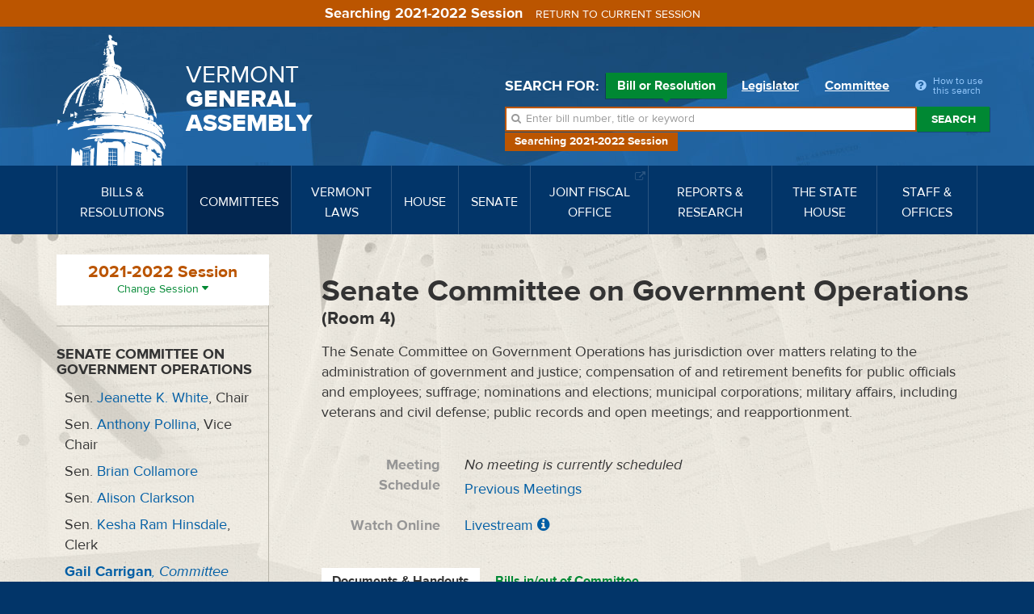

--- FILE ---
content_type: text/html; charset=utf-8
request_url: https://legislature.vermont.gov/committee/document/2022/26/Date/3-10-2021
body_size: 13893
content:
<!DOCTYPE html>
<html lang="en">
	<head>
		<base href="https://legislature.vermont.gov/"><!--[if lte IE 6]></base><![endif]-->
		<title>Documents &amp; Handouts | Senate Committee on Government Operations</title>
		<meta name="generator" content="SilverStripe - https://www.silverstripe.org">
<meta http-equiv="Content-Type" content="text/html; charset=utf-8">
		<meta http-equiv="X-UA-Compatible" content="IE=Edge">
		<meta name="viewport" content="width=device-width, initial-scale=1">
		<link rel="apple-touch-icon" href="/images/icons/Icon-60@2x.png">
		<link rel="apple-touch-icon" sizes="180x180" href="/images/icons/Icon-60@3x.png">
		<link rel="apple-touch-icon" sizes="76x76" href="/images/icons/Icon-76.png">
		<link rel="apple-touch-icon" sizes="152x152" href="/images/icons/Icon-76@2x.png">
		<link rel="apple-touch-icon" sizes="58x58" href="/images/icons/Icon-Small@2x.png">
	<link rel="stylesheet" type="text/css" href="/javascript/bootstrap-datatables/dataTables.bootstrap.css?m=1644606869">
<link rel="stylesheet" type="text/css" href="/css/styles.css?m=1684331611">
<link rel="stylesheet" type="text/css" href="/css/print.css?m=1666633210" media="print">
<link rel="stylesheet" type="text/css" href="/javascript/select2-4.0.3/css/select2.min.css?m=1648830653">
<link rel="stylesheet" type="text/css" href="/css/select2-bootstrap-theme-master/select2-bootstrap.min.css?m=1648830702">
<!--[if lt IE 9]>
        <script type="text/javascript" src="javascript/html5shiv.min.js"></script>
        <script type="text/javascript" src="javascript/respond.min.js"></script>
        <![endif]-->
</head>
	
	
	<body class="CommitteePage CommitteePage-handleDetail top-CommitteePage ">
		<!-- Google tag (gtag.js) -->
<script async src="https://www.googletagmanager.com/gtag/js?id=G-3R8D4S6PXL"></script>
<script nonce="68a5461d9813990f">
  window.dataLayer = window.dataLayer || [];
  function gtag(){dataLayer.push(arguments);}
  gtag('js', new Date());

  gtag('config', 'G-3R8D4S6PXL');
</script>
		<a class="sr-only" href="/committee/document/2022/26/Date/3-10-2021#mainnav">Skip to navigation</a>
		<a class="sr-only" href="/committee/document/2022/26/Date/3-10-2021#main-content">Skip to content</a>
		
			<a class="sr-only" href="/committee/document/2022/26/Date/3-10-2021#sidenav">Skip to subnav</a>
		
		<form class="session-indicator session-past" action="bill/handleUnSelectSession">
			<span>Searching 2021-2022 Session</span> <button type="submit" class="btn btn-link">Return to current session</button>
		</form>
		<header>
	<div class="header-inner">
		<div class="wrapper header-top">
			<div class="row">
				<div class="logo">
					<a href="/">
						<img src="/images/dome.png" width="150" height="162" alt="State House Dome">
						<span>Vermont <span>General <span>Assembly</span></span></span>
					</a>
				</div>
				<div class="navbar-default">
					<button type="button" class="navbar-toggle" data-toggle="collapse" data-target="#mainnav">
						<span class="sr-only">Toggle navigation</span>
						<span class="icon-bar"></span>
						<span class="icon-bar"></span>
						<span class="icon-bar"></span>
					</button>
					<button type="button" class="navbar-toggle search-toggle" data-toggle="collapse" data-target="#quick-search">
						<span class="sr-only">Toggle search</span>
						<i class="fa fa-search"></i>
					</button>
				</div>
			</div>
		</div>
		<nav class="navbar navbar-default navbar-static-top" role="navigation">
			<div class="wrapper">
				<div class="navbar-header">
					
				</div>
				<a class="sr-only" href="/">Home</a>
<div class="collapse navbar-collapse" id="mainnav" tabindex="-1">
	<ul class="nav navbar-nav">
		
		
		<li class="">
			<a href="/bill/" data-toggle="megadropdown"><span>Bills &amp; Resolutions</span></a>
			
			<div class="mega-dropdown">
				<div class="mega-dropdown-outer">
					<div class="mega-dropdown-inner">
						<div class="row">
							<div class="col-xs-12 col-md-4">
								<div class="row">
									<div class="divider"></div>
									<div class="col-md-5">
										<h4>Search</h4>
									</div>
									<div class="col-md-7">
										<ul>
											<li><a href="/bill/search/2022">Bill, Act &amp; Resolution Search</a></li>
										</ul>
									</div>
								</div>
								<div class="row">
									<div class="divider"></div>
									<div class="col-md-5">
										<h4>Bills</h4>
									</div>
									<div class="col-md-7">
										<ul>
											<li><a href="/bill/released/2022">Released for Introduction</a></li>
											<li><a href="/bill/all-house/2022">House Bills</a></li>
											<li><a href="/bill/all-senate/2022">Senate Bills</a></li>
											<li><a href="/bill/introduced/2022">All Bills – Both Chambers</a></li>
											<li><a href="/bill/passed/2022">Bills Passed</a></li>
											<li><a href="/bill/vetoed/2022">Vetoed by the Governor</a></li>
											<li><a href="/bill/enacted-without-signature/2022">Enacted Without Signature</a></li>
											<li><a href="/bill/bills-in-out-committee/2022">Bills In/Out of Committee</a></li>
										</ul>
									</div>
								</div>
							</div>
							<div class="col-xs-12 col-md-4">
								<div class="row">
									<div class="divider"></div>
									<div class="col-md-5">
										<h4>Resolutions</h4>
									</div>
									<div class="col-md-7">
										<ul>
											<li><a href="/bill/resolutions-all-house/2022">House Resolutions</a></li>
											<li><a href="/bill/resolutions-all-senate/2022">Senate Resolutions</a></li>
											<li><a href="/bill/resolutions-introduced/2022">All Resolutions – Both Chambers</a></li>
											<li><a href="/bill/resolutions-adopted/2022">Resolutions Adopted</a></li>
										</ul>
									</div>
								</div>
							</div>
							<div class="col-xs-12 col-md-4">
								<div class="row">
									<div class="divider"></div>
									<div class="col-md-5">
										<h4>Acts</h4>
									</div>
									<div class="col-md-7">
										<ul>
											<li><a href="/bill/acts/2022">Acts &amp; Resolves</a></li>
											
											
											
											
											
											<li><a href="/bill/acts-affecting-statutes/2022">Acts Affecting VSA Sections</a></li>
										</ul>
									</div>
								</div>
								
								<div class="row">
									<div class="divider"></div>
									<div class="col-md-5">
										<h4>Research</h4>
									</div>
									<div class="col-md-7">
										<ul>
											<li><a href="/reports-and-research/">Legislative Reports &amp; Research</a></li>
										</ul>
									</div>
								</div>
								
							</div>
						</div>
					</div>
				</div>
			</div>
			
		</li>
		
		
		
		<li class="active">
			<a href="/committee/" data-toggle="megadropdown"><span>Committees</span></a>
			
			<div class="mega-dropdown">
				<div class="mega-dropdown-outer">
					<div class="mega-dropdown-inner">
						<div class="row">
							<div class="col-xs-12 col-md-6 col-lg-8">
								<div class="row">
									
									<div class="col-xs-12 col-md-6 col-lg-12">
										<div class="row-group">
											<div class="row">
												<div class="col-lg-3">
													<h4>House Committees</h4>
												</div>
												<div class="col-lg-3">
													<ul>
														
														<li><a href="/committee/detail/2022/8">Agriculture, Food Resiliency, &amp; Forestry</a></li>
														
														<li><a href="/committee/detail/2022/9">Appropriations</a></li>
														
														<li><a href="/committee/detail/2022/11">Commerce &amp; Economic Development</a></li>
														
														<li><a href="/committee/detail/2022/17">Corrections &amp; Institutions</a></li>
														
														<li><a href="/committee/detail/2022/10">Education</a></li>
														
														<li><a href="/committee/detail/2022/19">Energy &amp; Digital Infrastructure</a></li>
														
													</ul>
												</div>
												<div class="col-lg-3">
													<ul>
														
														<li><a href="/committee/detail/2022/12">Environment</a></li>
														
														<li><a href="/committee/detail/2022/13">General &amp; Housing</a></li>
														
														<li><a href="/committee/detail/2022/14">Government Operations &amp; Military Affairs</a></li>
														
														<li><a href="/committee/detail/2022/15">Health Care</a></li>
														
														<li><a href="/committee/detail/2022/346">House Discrimination Prevention Panel</a></li>
														
														<li><a href="/committee/detail/2022/340">House Ethics Panel</a></li>
														
													</ul>
												</div>
												<div class="col-lg-3">
													<ul>
														
														<li><a href="/committee/detail/2022/335">House Sexual Harassment Prevention Panel</a></li>
														
														<li><a href="/committee/detail/2022/16">Human Services</a></li>
														
														<li><a href="/committee/detail/2022/18">Judiciary</a></li>
														
														<li><a href="/committee/detail/2022/48">Rules</a></li>
														
														<li><a href="/committee/detail/2022/20">Transportation</a></li>
														
														<li><a href="/committee/detail/2022/21">Ways &amp; Means</a></li>
														
													</ul>
												</div>
											</div>
										</div>
									</div>
									
									
									<div class="col-xs-12 col-md-6 col-lg-12">
										<div class="row-group">
											<div class="row">
												<div class="col-lg-3">
													<h4>Senate Committees</h4>
												</div>
												<div class="col-lg-3">
													<ul>
														
														<li><a href="/committee/detail/2022/22">Agriculture</a></li>
														
														<li><a href="/committee/detail/2022/23">Appropriations</a></li>
														
														<li><a href="/committee/detail/2022/32">Economic Development, Housing &amp; General Affairs</a></li>
														
														<li><a href="/committee/detail/2022/24">Education</a></li>
														
														<li><a href="/committee/detail/2022/326">Ethics</a></li>
														
													</ul>
												</div>
												<div class="col-lg-3">
													<ul>
														
														<li><a href="/committee/detail/2022/25">Finance</a></li>
														
														<li><a href="/committee/detail/2022/26">Government Operations</a></li>
														
														<li><a href="/committee/detail/2022/27">Health &amp; Welfare</a></li>
														
														<li><a href="/committee/detail/2022/28">Institutions</a></li>
														
														<li><a href="/committee/detail/2022/29">Judiciary</a></li>
														
													</ul>
												</div>
												<div class="col-lg-3">
													<ul>
														
														<li><a href="/committee/detail/2022/30">Natural Resources &amp; Energy</a></li>
														
														<li><a href="/committee/detail/2022/49">Rules</a></li>
														
														<li><a href="/committee/detail/2022/324">Sexual Harassment Prevention Panel</a></li>
														
														<li><a href="/committee/detail/2022/31">Transportation</a></li>
														
													</ul>
												</div>
											</div>
										</div>
									</div>
									
								</div>
							</div>
							<div class="col-xs-12 col-md-6 col-lg-4">
								<div class="row">
									<div class="col-xs-12 col-md-6 col-lg-12">
										<div class="row-group">
											<div class="row">
												<div class="col-md-12 col-lg-6">
													<h4>Committee Types</h4>
												</div>
												<div class="col-md-12 col-lg-6">
													<ul>
														<li><a href="/committee/list/2022/">All Committees</a></li>
														<li><a href="/committee/list/2022/House-Standing">House Committees</a></li>
														<li><a href="/committee/list/2022/Senate-Standing">Senate Committees</a></li>
														<li><a href="/committee/list/2022/Joint-Committee">Joint Committees</a></li>
														<li><a href="/committee/list/2022/Other-Committee">Other Committees</a></li>
														<li><a href="/committee/committeesofconference/2022">Committees of Conference</a></li>
													</ul>
												</div>
											</div>
										</div>
									</div>
									<div class="col-xs-12 col-md-6 col-lg-12">
										<div class="row-group">
											<div class="row">
												<div class="col-md-12 col-lg-6">
													<h4>All Committee Meetings</h4>
												</div>
												<div class="col-md-12 col-lg-6">
													<ul>
														<li><a href="/committee/meetings/2022">All Scheduled Committee Meetings</a></li>
														<!-- <li><a href="/committee/conferencemeetings/2022">All Scheduled Committees of Conference Meetings</a></li> -->
														<li><a href="/committee/weeklyAgendas/2022">Complete Weekly Schedule</a></li>
														
														<li>
															<a href="/committee/streaming/">Streaming Links
															</a>
														</li>
														
														<li>
															<a target="_blank" href="/home/site-resources/accessibility/">Accessibility
															</a>
														</li>
														
													</ul>
												</div>
											</div>
										</div>
										
										<div class="row-group">
											<div class="row">
												<div class="col-md-12 col-lg-6">
													<h4>Research</h4>
												</div>
												<div class="col-md-12 col-lg-6">
													<ul>
														<li><a href="/reports-and-research/">Legislative Reports &amp; Research</a></li>
													</ul>
												</div>
											</div>
										</div>
										
									</div>
								</div>
							</div>
						</div>
					</div>
				</div>
			</div>
			
		</li>
		
		
		
		<li class="">
			<a href="/statutes/" data-toggle="megadropdown"><span>Vermont Laws</span></a>
			<div class="mega-dropdown">
				<div class="mega-dropdown-outer">
					<div class="mega-dropdown-inner">
						<div class="row">
							<div class="col-xs-12 col-md-4">
								<div class="row">
									<div class="divider"></div>
									<div class="col-md-5">
										<h4>Statutes</h4>
									</div>
									<div class="col-md-7">
										<ul>
											<li><a href="/statutes/">Vermont Statutes Online</a></li>
											<li><a href="/statutes/search">Statutes Search</a></li>
											<li><a target="_blank" href="https://www.lexisnexis.com/hottopics/vtstatutesconstctrules/"><i class="fa fa-external-link"></i> Vermont Statutes at Lexis/Nexis</a></li>
										</ul>
									</div>
								</div>
								
								<div class="row">
									<div class="divider"></div>
									<div class="col-md-5">
										<h4>Constitution</h4>
									</div>
									<div class="col-md-7">
										<ul>
											
											<li><a href="/statutes/constitution-of-the-state-of-vermont/">Constitution of the State of Vermont</a></li>
											
										</ul>
									</div>
								</div>
								
							</div>
							<div class="col-xs-12 col-md-4">
								<div class="row">
									<div class="divider"></div>
									<div class="col-md-5">
										<h4>Acts</h4>
									</div>
									<div class="col-md-7">
										<ul>
											<li><a href="/bill/acts/2022">Acts &amp; Resolves</a></li>
											
											<li><a href="/bill/acts-affecting-statutes/2022">Acts Affecting VSA Sections</a></li>
										</ul>
									</div>
								</div>
								<div class="row">
									<div class="divider"></div>
									<div class="col-md-5">
										<h4>Search</h4>
									</div>
									<div class="col-md-7">
										<ul>
											<li><a href="/bill/search/2022">Bill, Act &amp; Resolution Search</a></li>
										</ul>
									</div>
								</div>
							</div>
							<div class="col-xs-12 col-md-4">
								<div class="row">
									<div class="divider"></div>
									<div class="col-md-5">
										<h4>Rules</h4>
									</div>
									<div class="col-md-7">
										<ul>
											<li><a target="_blank" href="http://www.lexisnexis.com/hottopics/codeofvtrules/">State Agency Rules at Lexis/Nexis <i class="fa fa-external-link"></i></a></li>
											<li><a target="_blank" href="http://www.lexisnexis.com/hottopics/vtstatutesconstctrules/">Court Rules at Lexis/Nexis <i class="fa fa-external-link"></i></a></li>
											<li><a href="/committee/detail/2022/39">Legislative Committee on Administrative Rules (LCAR) <i class="fa fa-external-link"></i></a></li>
										</ul>
									</div>
								</div>
							</div>
						</div>
					</div>
				</div>
			</div>
		</li>
		
		
		
		<li class="">
			<a href="/house/overview/2022" data-toggle="megadropdown"><span>House</span></a>
			<div class="mega-dropdown">
				<div class="mega-dropdown-outer">
					<div class="mega-dropdown-inner">
						<div class="row">
							<div class="col-xs-12 col-md-6 col-lg-4">
								<div class="row">
									<div class="divider"></div>
									<div class="col-md-6">
										<h4> The House of Representatives</h4>
									</div>
									<div class="col-md-6">
										<ul>
											<li><a href="/house/overview/2022">House Overview</a></li>
											<li><a href="/people/search/2022">Find Representatives</a></li>
											<li><a href="/people/all/2022/House">All Representatives</a></li>
											<li><a href="/committee/list/2022/House-Standing">House Committees</a></li>
										</ul>
									</div>
								</div>
								
								<div class="row">
									<div class="divider"></div>
									<div class="col-md-6">
										<h4>Officers</h4>
									</div>
									<div class="col-md-6">
										<ul>
											
											
												<li><a target="_blank" href="http://speaker.vermont.gov/">Speaker of the House <i class="fa fa-external-link"></i></a></li>
											
											
											
											
											
											
											
												<li><a href="/house/clerk-of-the-house/">Clerk of the House</a></li>
											
											
										</ul>
									</div>
								</div>
								
							</div>
							<div class="col-xs-12 col-md-6 col-lg-4">
								<div class="row">
									<div class="divider"></div>
									<div class="col-md-5">
										<h4>Calendars &amp; Journals</h4>
									</div>
									<div class="col-md-7">
										<ul>
											
												<li><a target="_blank" href="/Documents/2026/Docs/CALENDAR/hc260122.pdf?20260121060021">Current House Calendar</a></li>
												
												<li><a href="/house/service/2022/calendar">All House Calendars</a></li>
												
												
													<ul class="mega-addenda">
														
																<li><a target="_blank" href="Documents/2026/Docs/CALENDAR/hc260122a.pdf">Addendum 1</a></li>
														
													</ul>
												
												
													<li><a target="_blank" href="/Documents/2026/Docs/JOURNAL/hj260121.pdf?20260121040022">Current House Journal</a></li>
													
											
											
												<li><a href="/house/service/2022/journal">All House Journals</a></li>
												<li><a href="/bill/released/2022#house">House Bills for Introduction</a></li>
                                                <!--
											
												<li><a target="_blank" href="/Documents/2026/Docs/JOURNAL/ja260120.pdf">Current Journal of the Joint Assembly</a></li>
											
                                            -->
											
											
											<li><a href="/house/service/2022/joint-assembly">Journals of the Joint Assembly</a></li>
										</ul>
									</div>
								</div>
							</div>
							
							<div class="col-xs-12 col-md-6 col-md-offset-6 col-lg-4 col-lg-offset-0">
								
								<div class="row">
									<div class="divider"></div>
									<div class="col-md-5">
										<h4>Rules</h4>
									</div>
									<div class="col-md-7">
										<ul>
											<li><a target="_blank" href="/assets/Rules/House-Rules.pdf">House Rules</a></li>
											<li><a target="_blank" href="/assets/All-Senate-Documents/Joint-Rules.pdf">Joint Rules</a></li>
										</ul>
									</div>
								</div>
								
								<div class="row">
									<div class="divider"></div>
									<div class="col-md-5">
										<h4>Search</h4>
									</div>
									<div class="col-md-7">
										<ul>
											<li><a href="/house/search/2022">Search House Calendars &amp; Journals</a></li>
										</ul>
									</div>
								</div>
								
								<div class="row">
									<div class="divider"></div>
									<div class="col-md-5">
										<h4>Related Information</h4>
									</div>
									<div class="col-md-7">
										<ul>
											
											<li><a href="/house/streaming/">Streaming Links</a></li>
											
										</ul>
									</div>
								</div>
								
							</div>
							
						</div>
					</div>
				</div>
			</div>
		</li>
		
		
		
		<li class="">
			<a href="/senate/overview/2022" data-toggle="megadropdown"><span>Senate</span></a>
			<div class="mega-dropdown">
				<div class="mega-dropdown-outer">
					<div class="mega-dropdown-inner">
						<div class="row">
							<div class="col-xs-12 col-md-6 col-lg-4">
								<div class="row">
									<div class="divider"></div>
									<div class="col-md-6">
										<h4>The Senate</h4>
									</div>
									<div class="col-md-6">
										<ul>
											<li><a href="/senate/overview/2022">Senate Overview</a></li>
											<li><a href="/people/search/2022">Find Senators</a></li>
											<li><a href="/people/all/2022/Senate">All Senators</a></li>
											<li><a href="/committee/list/2022/Senate-Standing">Senate Committees</a></li>
										</ul>
									</div>
								</div>
								
								<div class="row">
									<div class="divider"></div>
									<div class="col-md-6">
										<h4>Officers</h4>
									</div>
									<div class="col-md-6">
										<ul>
											
											
												<li><a target="_blank" href="http://ltgov.vermont.gov/">President of the Senate (Lt. Governor) <i class="fa fa-external-link"></i></a></li>
											
											
											
												<li><a target="_blank" href="http://protem.vermont.gov/">President Pro Tempore <i class="fa fa-external-link"></i></a></li>
											
											
											
												<li><a href="/senate/secretary-of-the-senate/">Secretary of the Senate</a></li>
											
											
											
											
											
											
										</ul>
									</div>
								</div>
								
							</div>
							<div class="col-xs-12 col-md-6 col-lg-4">
								<div class="row">
									<div class="divider"></div>
									<div class="col-md-5">
										<h4>Calendars &amp; Journals</h4>
									</div>
									<div class="col-md-7">
										<ul>
											
												<li><a target="_blank" href="/Documents/2026/Docs/CALENDAR/sc260122.pdf?20260121040022">Current Senate Calendar</a></li>
												
												<li><a href="/senate/service/2022/calendar">All Senate Calendars</a></li>
												
												
												
													<li><a target="_blank" href="/Documents/2026/Docs/JOURNAL/sj260121.pdf?20260121040022">Current Senate Journal</a></li>
													
											
											
												<li><a href="/senate/service/2022/journal">All Senate Journals</a></li>
												<li><a href="/bill/released/2022#senate">Senate Bills for Introduction</a></li>
                                                <!--
											
												<li><a target="_blank" href="/Documents/2026/Docs/JOURNAL/ja260120.pdf">Current Journal of the Joint Assembly</a></li>
											
                                            -->
											
											
											<li><a href="/senate/service/2022/joint-assembly">Journals of the Joint Assembly</a></li>
										</ul>
									</div>
								</div>
							</div>
							
							<div class="col-xs-12 col-md-6 col-md-offset-6 col-lg-4 col-lg-offset-0">
								
								<div class="row">
									<div class="divider"></div>
									<div class="col-md-5">
										<h4>Rules</h4>
									</div>
									<div class="col-md-7">
										<ul>
											<li><a target="_blank" href="/assets/All-Senate-Documents/Senate-Rules.pdf">Senate Rules</a></li>
											<li><a target="_blank" href="/assets/All-Senate-Documents/Joint-Rules.pdf">Joint Rules</a></li>
										</ul>
									</div>
								</div>
								
								<div class="row">
									<div class="divider"></div>
									<div class="col-md-5">
										<h4>Search</h4>
									</div>
									<div class="col-md-7">
										<ul>
											<li><a href="/senate/search/2022">Search Senate Calendars &amp; Journals</a></li>
										</ul>
									</div>
								</div>
								
								<div class="row">
									<div class="divider"></div>
									<div class="col-md-5">
										<h4>Related Information</h4>
									</div>
									<div class="col-md-7">
										<ul>
											
											<li><a href="/senate/streaming/">Streaming Links</a></li>
											
										</ul>
									</div>
								</div>
								
							</div>
							
						</div>
					</div>
				</div>
			</div>
		</li>
		
		
		
		<li class="">
			
			<a target="_blank" href="https://ljfo.vermont.gov/"><span>Joint Fiscal Office <i class="fa fa-external-link"></i></span></a>
			
		</li>
		
		
		
		<li class="">
			<a href="/reports-and-research/" data-toggle="megadropdown"><span>Reports &amp; Research</span></a>
			<div class="mega-dropdown">
				<div class="mega-dropdown-outer">
					<div class="mega-dropdown-inner">
						<div class="row">
							<div class="col-xs-12 col-md-4">
								<div class="row">
									<div class="divider"></div>
									<div class="col-md-5">
										<h4>Reports</h4>
									</div>
									<div class="col-md-7">
										<ul>
											<li><a href="/reports-and-research/">Reports &amp; Research Overview</a></li>
											<li><a href="/reports-and-research/find/2022">Find Legislative Reports</a></li>
										</ul>
									</div>
								</div>
							</div>
							<div class="col-xs-12 col-md-4">
								<div class="row">
									
									
									<div class="divider"></div>
									<div class="col-md-5">
										<h4>Research</h4>
									</div>
									<div class="col-md-7">
										<ul>
											
											<li><a href="/bill/">Bills, Resolutions, Acts &amp; Constitutional Proposals</a></li>
											
											<li><a href="/reports-and-research/research/witness-history/">Witness History</a></li>
											
											<li><a href="/reports-and-research/research/subject-history/">Subject History</a></li>
											
											<li><a href="/committee/">Committees</a></li>
											
											<li><a href="/senate/">Senate</a></li>
											
											<li><a href="/house/">House</a></li>
											
											<li><a href="/reports-and-research/research/reapportionment/">Reapportionment</a></li>
											
										</ul>
									</div>
									
									
								</div>
							</div>
							<div class="col-xs-12 col-md-4">
								<div class="row">
									
									<div class="divider"></div>
									<div class="col-md-5">
										<h4>PRA Exemptions</h4>
									</div>
									<div class="col-md-7">
										<ul>
											
											<li><a target="_blank" href="https://legislature.vermont.gov/assets/Legislative-Reports/PRA-Exemption-List-in-Order-2020.pdf">PRA Exemptions in Order <i class="fa fa-external-link"></i></a></li>
											
											<li><a target="_blank" href="https://legislature.vermont.gov/assets/Legislative-Reports/PRA-Exemption-List-by-Subject-2020.pdf">PRA Exemptions by Subject <i class="fa fa-external-link"></i></a></li>
											
											<li><a target="_blank" href="https://legislature.vermont.gov/assets/Legislative-Reports/PRA-Exemptions-Subject-to-1-VSA-317d2.pdf">PRA Exemptions Subject to 1 VSA 317(d)(2) <i class="fa fa-external-link"></i></a></li>
											
										</ul>
									</div>
									
									
								</div>
								<div class="row">
									
									<div class="divider"></div>
									<div class="col-md-5">
										<h4>History</h4>
									</div>
									<div class="col-md-7">
										<ul>
											
											<li><a href="/reports-and-research/history/history-of-the-general-assembly/">History of the General Assembly</a></li>
											
										</ul>
									</div>
									
								</div>
							</div>
						</div>
					</div>
				</div>
			</div>
		</li>
		
		
		
		<li class="">
			
			<a href="/the-state-house/" data-toggle="megadropdown"><span>The State House</span></a>
			<div class="mega-dropdown">
				<div class="mega-dropdown-outer">
					<div class="mega-dropdown-inner">
						<div class="row">
							<div class="col-xs-12 col-md-4">
								<div class="row">
									
									
									<div class="divider"></div>
									<div class="col-md-5">
										<h4>Visiting the State House</h4>
									</div>
									<div class="col-md-7">
										<ul>
											
											<li><a target="_blank" href="http://statehouse.vermont.gov/">About the State House <i class="fa fa-external-link"></i></a></li>
											
											<li><a target="_blank" href="http://statehouse.vermont.gov/general-information">Hours &amp; Directions <i class="fa fa-external-link"></i></a></li>
											
											<li><a href="/the-state-house/visiting-the-state-house/state-house-floor-maps/">State House Floor Maps</a></li>
											
											<li><a target="_blank" href="/home/site-resources/accessibility/">Accessibility</a></li>
											
										</ul>
									</div>
									
									
								</div>
								<div class="row">
									
									<div class="divider"></div>
									<div class="col-md-5">
										<h4>History</h4>
									</div>
									<div class="col-md-7">
										<ul>
											
											<li><a href="/reports-and-research/history/history-of-the-general-assembly/">History of the General Assembly</a></li>
											
										</ul>
									</div>
									
									
								</div>
							</div>
							<div class="col-xs-12 col-md-4">
								<div class="row">
									
									<div class="divider"></div>
									<div class="col-md-5">
										<h4>Civic Education</h4>
									</div>
									<div class="col-md-7">
										<ul>
											
											<li><a href="/the-state-house/civic-education/how-a-bill-becomes-law/">Flowchart: How a Bill Becomes Law</a></li>
											
											<li><a target="_blank" href="https://www.youtube.com/watch?v=hw-fjNK-rf4">Video: The Bill Process From Draft To Act <i class="fa fa-external-link"></i></a></li>
											
											<li><a href="/the-state-house/civic-education/become-a-legislative-page/">Become a Legislative Page!</a></li>
											
											<li><a target="_blank" href="http://statehouse.vermont.gov/school-field-trips">School Field Trips <i class="fa fa-external-link"></i></a></li>
											
											<li><a href="/the-state-house/civic-education/about-legislative-committees/">About Legislative Committees</a></li>
											
										</ul>
									</div>
									
									
								</div>
							</div>
							<div class="col-xs-12 col-md-4">
								<div class="row">
									
									<div class="divider"></div>
									<div class="col-md-5">
										<h4>Galleries</h4>
									</div>
									<div class="col-md-7">
										<ul>
											
											<li><a href="/the-state-house/galleries/images-of-the-state-house/">Images of the State House</a></li>
											
										</ul>
									</div>
									
									
								</div>
								<div class="row">
									
									<div class="divider"></div>
									<div class="col-md-5">
										<h4>Events</h4>
									</div>
									<div class="col-md-7">
										<ul>
											
											<li><a href="/the-state-house/events/farmers-night-concert-series/">Farmers Night Concert Series</a></li>
											
										</ul>
									</div>
									
								</div>
							</div>
						</div>
					</div>
				</div>
			</div>
			
		</li>
		
		
		
		<li class="">
			
			<a href="/staff-and-offices/" data-toggle="megadropdown"><span>Staff &amp; Offices</span></a>
			<div class="mega-dropdown">
				<div class="mega-dropdown-outer">
					<div class="mega-dropdown-inner">
						<div class="row">
							<div class="col-xs-12 col-md-4">
								<div class="row">
									
									
									<div class="divider"></div>
									<div class="col-md-5">
										<h4>House</h4>
									</div>
									<div class="col-md-7">
										<ul>
											
											<li><a target="_blank" href="http://speaker.vermont.gov/">Speaker of the House <i class="fa fa-external-link"></i></a></li>
											
											<li><a href="/house/clerk-of-the-house/">Clerk of the House</a></li>
											
										</ul>
									</div>
									
									
								</div>
								<div class="row">
									
									<div class="divider"></div>
									<div class="col-md-5">
										<h4>Senate</h4>
									</div>
									<div class="col-md-7">
										<ul>
											
											<li><a target="_blank" href="http://ltgov.vermont.gov/">President of the Senate (Lt. Governor) <i class="fa fa-external-link"></i></a></li>
											
											<li><a target="_blank" href="http://protem.vermont.gov/">President Pro Tempore <i class="fa fa-external-link"></i></a></li>
											
											<li><a href="/senate/secretary-of-the-senate/">Secretary of the Senate</a></li>
											
										</ul>
									</div>
									
									
								</div>
							</div>
							<div class="col-xs-12 col-md-4">
								<div class="row">
									
									<div class="divider"></div>
									<div class="col-md-5">
										<h4>Staff Offices</h4>
									</div>
									<div class="col-md-7">
										<ul>
											
											<li><a href="/staff-and-offices/staff-offices/legislative-counsel/">Legislative Counsel</a></li>
											
											<li><a href="/staff-and-offices/staff-offices/legislative-operations/">Legislative Operations</a></li>
											
											<li><a href="/staff-and-offices/staff-offices/legislative-information-technology/">Legislative Information Technology</a></li>
											
											<li><a target="_blank" href="https://ljfo.vermont.gov/about/contact/">Joint Fiscal Office <i class="fa fa-external-link"></i></a></li>
											
											<li><a href="/staff-and-offices/staff-offices/sergeant-at-arms/">Sergeant at Arms</a></li>
											
											<li><a href="/staff-and-offices/staff-offices/capitol-police-department/">Capitol Police Department</a></li>
											
											<li><a href="/staff-and-offices/staff-offices/human-resources/">Office of Human Resources</a></li>
											
										</ul>
									</div>
									
									
								</div>
							</div>
							<div class="col-xs-12 col-md-4">
								<div class="row">
									
									<div class="divider"></div>
									<div class="col-md-5">
										<h4>Contact</h4>
									</div>
									<div class="col-md-7">
										<ul>
											
											<li><a href="/home/site-resources/feedback/">Questions &amp; Comments</a></li>
											
										</ul>
									</div>
									
									
								</div>
								<div class="row">
									
									<div class="divider"></div>
									<div class="col-md-5">
										<h4>Career Opportunities</h4>
									</div>
									<div class="col-md-7">
										<ul>
											
											<li><a href="/home/site-resources/career-opportunities/">Career Opportunities</a></li>
											
										</ul>
									</div>
									
								</div>
							</div>
						</div>
					</div>
				</div>
			</div>
			
		</li>
		
		
	</ul>
</div>
			</div>
		</nav>
		<div class="wrapper header-search">
			<div id="quick-search" class="collapse">
				
				<div class="quick-search">
	<form action="/bill/QuickSearch/2022" class="form-inline">
		<div class="form-group search-type">
			<span class="control-label">Search for:</span>
			<label class="radio-inline">
				<input type="radio" name="SearchBy" id="SearchBy1" value="bill" checked>
				Bill or Resolution <span class="arrow"></span>
			</label>
			<label class="radio-inline">
				<input type="radio" name="SearchBy" id="SearchBy2" value="Name">
				Legislator <span class="arrow"></span>
			</label>
			<label class="radio-inline">
				<input type="radio" name="SearchBy" id="SearchBy3" value="committee">
				Committee <span class="arrow"></span>
			</label>
			<a class="popover-item quick-search-help" data-trigger="click" data-toggle="popover" data-placement="bottom" data-content="Welcome to quick search. First, choose Bill, Legislator or Committee for your search. Next enter in a bill number, a word, or phrase. Press the enter key or click the Search button beside the input box. Search results will appear below."><i class="fa fa-question-circle"></i> <span>How to use this search</span></a>
		</div>
		<div class="form-group search-field session-past">
			<i class="fa fa-search"></i>
			<label for="SearchBills" class="sr-only">Search bills:</label>
			<input name="SearchBills" id="SearchBills" type="text" class="input-bill form-control display-none" placeholder="Enter bill number, title or keyword">
			<label for="SearchLegislators" class="sr-only">Search legislators:</label>
			<input name="SearchLegislators" id="SearchLegislators" type="text" class="input-Name form-control display-none" placeholder="Enter legislator name or city/town">
			<label for="SearchCommittees" class="sr-only">Search committees:</label>
			<input name="SearchCommittees" id="SearchCommittees" type="text" class="input-committee form-control display-none" placeholder="Enter committee name">
			<button type="submit" class="btn btn-default">Search</button>
		</div>
		<p class="session-label session-past">Searching 2021-2022 Session</p>
	</form>
</div>

				
			</div>
		</div>
	</div>
</header>
		<div class="page-wrap">
			<div class="page-wrap-inner">
				<div class="container">
	<div class="row">
		
		<div class="main" id="main-content" tabindex="-1">
			<div class="visible-xs-block visible-sm-block">
				<div class="session-select">
	<div class="current-selection">
		<h3 class="session-past">2021-2022 Session</h3>
		<a class="session-toggle"><span>Change Session</span> <i class="fa fa-caret-down"></i></a>
	</div>
	<div class="session-form">
		
<form id="Form_SelectSession" action="/bill/SelectSession/" method="post" enctype="application/x-www-form-urlencoded">

	
	<p id="Form_SelectSession_error" class="message " style="display: none"></p>
	

	<fieldset>
		<legend>Select a session</legend>
		
			<div id="Form_SelectSession_selected_session_Holder" class="field dropdown">
	<label class="left" for="Form_SelectSession_selected_session">Select a session</label>
	<div class="middleColumn">
		<select name="selected_session" class="dropdown" id="Form_SelectSession_selected_session">

	<option value="2026">2025-2026 Session
	</option>

	<option value="2024">2023-2024 Session
	</option>

	<option value="2022" selected>2021-2022 Session
	</option>

	<option value="2021.1">2021 Special Session
	</option>

	<option value="2020">2019-2020 Session
	</option>

	<option value="2018.1">2018 Special Session
	</option>

	<option value="2018">2017-2018 Session
	</option>

	<option value="2016">2015-2016 Session
	</option>

	<option value="2014">2013-2014 Session
	</option>

	<option value="2012">2011-2012 Session
	</option>

	<option value="2010.1">2009 Special Session
	</option>

	<option value="2010">2009-2010 Session
	</option>

</select>
	</div>
	
	
	
</div>

		
			<input type="hidden" name="SecurityID" value="e1f140b2f3cfa4d16d046744f3dfb11aab8246a1" class="hidden" id="Form_SelectSession_SecurityID">
		
		<div class="clear"><!-- --></div>
	</fieldset>

	
	<div class="btn-toolbar">
		
			<input type="submit" name="action_submit" value="Go" class="action btn btn-primary btn-xs" id="Form_SelectSession_action_submit">
		
	</div>
	

</form>


	</div>
</div>
			</div>
			<h1>
	Senate Committee on Government Operations 
	<span>
		
			<span style="display:block">(Room 4)</span>
		
		
	</span>
</h1>



<h4 class="charge">The Senate Committee on Government Operations has jurisdiction over matters relating to the administration of government and justice; compensation of and retirement benefits for public officials and employees; suffrage; nominations and elections; municipal corporations; military affairs, including veterans and civil defense; public records and open meetings; and reapportionment.</h4>

			<dl class="summary-table">
				<dt>Meeting Schedule</dt>
				<dd>
					<ul class="item-list">
						
						<li><em>No meeting is currently scheduled</em></li>
						
						<li><a href="/committee/meeting-history/2022/26">Previous Meetings</a></li>
					</ul>
				</dd>
				
					<dt>Watch Online</dt>
					<dd>
						<a target="_blank" href="https://legislature.vermont.gov/committee/streaming/senate-government-operations">Livestream</a>
						<a class="popover-item quick-search-help" data-trigger="click" data-toggle="popover" data-placement="bottom" data-original-title="" title="" data-content="Livestreams may not start on time. Please check back every few minutes, and refresh the page to see the live feed."><i class="fa fa-info-circle"></i> <span></span></a>
					</dd>
				
			</dl>

			<div class="hidden-print">
				<!-- Nav tabs -->
				<ul class="nav nav-tabs bill-tabs responsive" id="committee-tabs" role="tablist">
					<li class="active">
						<a id="documents-tab" class="data-tab" href="/committee/document/2022/26/Date/3-10-2021#documents-handouts" role="tab" data-toggle="tab">Documents &amp; Handouts</a>
					</li>
					<li>
						<a id="bills-tab" class="data-tab" href="/committee/document/2022/26/Date/3-10-2021#bills-in-out" role="tab" data-toggle="tab">Bills in/out of Committee</a>
					</li>
				</ul>

				<!-- Tab panes -->
				<div class="tab-content" id="main-tabs">

					<!-- DOUCMENTS & HANDOUTS TAB -->
					<div class="tab-pane active" id="documents-handouts">
						<h3 id="documents-section">Documents &amp; Handouts</h3>
						<p>Browse documents below or use document search.</p>
						<div class="well search-form open" id="search-form">
							<div class="toggle-content">
								
<form id="Form_DocumentSearchForm" action="/committee/DocumentSearchForm/" method="get" enctype="application/x-www-form-urlencoded">

	
	<p id="Form_DocumentSearchForm_error" class="message " style="display: none"></p>
	

	<fieldset>
		<legend>Search Documents</legend>
		
			<div class="form-group"><label for="Form_DocumentSearchForm_Keywords" style="width:100%">Document Search <a style="text-transform:none;" href="javascript:void(0)" tabindex="0" class="pull-right btn btn-link help-link" role="button" data-toggle="popover" data-trigger="click" data-container="body" data-placement="bottom" data-content='&lt;p&gt;Entering two (or more) words will return results where the first AND second word are found.&lt;/p&gt;&lt;p&gt;To find a phrase, enclose the phrase in quotation marks, e.g. "land conservation".&lt;/p&gt;&lt;p&gt;To find with partial match, append an asterisk to your word, e.g. seed* will return seeds and seedling in addition to seed.&lt;/p&gt;&lt;p&gt;Optionally refine your results further by typing a word into the Refine Results box.&lt;/p&gt;'><i class="fa fa-question-circle"></i> How to use this search</a></label><div class="input-group"><input class="form-control" type="text" name="Keywords" id="Form_DocumentSearchForm_Keywords" placeholder="Full text search - enter one or more words"><div class="input-group-btn"><button type="submit" name="action_doDocumentSearch" id="Form_DocumentSearchForm_action_doDocumentSearch" class="btn btn-default">Search</button></div></div></div>
		
			<input type="hidden" name="SecurityID" value="e1f140b2f3cfa4d16d046744f3dfb11aab8246a1" class="hidden" id="Form_DocumentSearchForm_SecurityID">
		
		<div class="clear"><!-- --></div>
	</fieldset>

	
	<div class="btn-toolbar">
		
			<input type="hidden" name="Biennium" value="2022" class="hidden" id="Form_DocumentSearchForm_Biennium">
		
			<input type="hidden" name="CommitteeID" value="26" class="hidden" id="Form_DocumentSearchForm_CommitteeID">
		
			<input type="hidden" name="Body" class="hidden" id="Form_DocumentSearchForm_Body">
		
	</div>
	

</form>


							</div>
							<a class="form-toggle">
								<span>
									<i class="fa fa-angle-up"></i>
									<span> Hide Search </span>
									<i class="fa fa-angle-up"></i>
								</span>
							</a>
						</div>
						<p class="help-block">Materials posted on this page are for informational purposes only and may not include all material received by the Committee. The Committee is not responsible for the accuracy of posted material, and posting does not represent approval or endorsement by the Committee or the Vermont General Assembly.</p>
						<ul class="nav nav-tabs bill-subtabs">
							<li><span>Browse by:</span></li>
							<li class="active"><a href="/committee/detail/2022/26/Date#documents-section">Date</a></li>
							<li class=""><a href="/committee/detail/2022/26/Bill#documents-section">Bill</a></li>
							<li class=""><a href="/committee/detail/2022/26/Subject#documents-section">Other Documents</a></li>
							<li class=""><a href="/committee/detail/2022/26/Witness#documents-section">Witness</a></li>
							<li class=""><a href="/committee/detail/2022/26/Reports#documents-section">Reports &amp; Resources</a></li>
						</ul>
						<div class="committee-documents subtab-content">
							
								
								<ul class="item-list">
									<li class="up-level"><a href="/committee/document/2022/26/Date#documents-section"><i class="fa fa-chevron-left"></i> Back</a></li>
								
								
								
									Wednesday March 10, 2021
									<ul class="item-list">
										
											<li class="date">Amerin Aborjaily <!--MJB added for Witness subsort-->
												<ul class="item-list">
												
													
														<li class="odd file">
															<!--MJB added witness-style class for Documents and Handouts readability -->
															
															<a href="/Documents/2022/WorkGroups/Senate%20Government%20Operations/Bills/S.15/Drafts,%20Amendments,%20and%20Legal%20Documents/S.15~Amerin%20Aborjaily~Proposed%20Amendment%20-%20Ballot%20Collecting~3-10-2021.pdf" target="_blank">
																<span class="witness-style">
																	S.15:
																</span>
																Proposed Amendment - Ballot Collecting 
															</a>
															<span class="path">2022/WorkGroups/Senate Government Operations/Bills/S.15/Drafts, Amendments, and Legal Documents</span>
														</li>
													
												
													
														<li class="even file">
															<!--MJB added witness-style class for Documents and Handouts readability -->
															<!-- <a href="https://legislature.vermont.gov/Documents/2022/Docs/BILLS/S-0051/S-0051%20As%20Introduced.pdf" target="_blank">S.51 Amerin Aborjaily: As Introduced</a><span class="path">2022/WorkGroups/Senate Government Operations/Bills/S.51/Drafts, Amendments, and Legal Documents</span>-->
															<a href="https://legislature.vermont.gov/Documents/2022/Docs/BILLS/S-0051/S-0051%20As%20Introduced.pdf" target="_blank"><span class="witness-style">S.51:</span> As Introduced</a><span class="path">2022/WorkGroups/Senate Government Operations/Bills/S.51/Drafts, Amendments, and Legal Documents</span>
														</li>
													
												
													
														<li class="odd file">
															<!--MJB added witness-style class for Documents and Handouts readability -->
															
															<a href="/Documents/2022/WorkGroups/Senate%20Government%20Operations/Bills/S.51/Drafts,%20Amendments,%20and%20Legal%20Documents/S.51~Amerin%20Aborjaily~Proposed%20Amendment%20-%20Campaign%20Finance%20Study~3-10-2021.pdf" target="_blank">
																<span class="witness-style">
																	S.51:
																</span>
																Proposed Amendment - Campaign Finance Study 
															</a>
															<span class="path">2022/WorkGroups/Senate Government Operations/Bills/S.51/Drafts, Amendments, and Legal Documents</span>
														</li>
													
												
													
														<li class="even file">
															<!--MJB added witness-style class for Documents and Handouts readability -->
															
															<a href="/Documents/2022/WorkGroups/Senate%20Government%20Operations/Bills/S.51/Drafts,%20Amendments,%20and%20Legal%20Documents/S.51~Amerin%20Aborjaily~%20Draft%201.1,%203-10-2021~3-10-2021.pdf" target="_blank">
																<span class="witness-style">
																	S.51:
																</span>
																 Draft 1.1, 3-10-2021 
															</a>
															<span class="path">2022/WorkGroups/Senate Government Operations/Bills/S.51/Drafts, Amendments, and Legal Documents</span>
														</li>
													
												
												</ul>
											</li>
										
											<li class="date">Damien Leonard <!--MJB added for Witness subsort-->
												<ul class="item-list">
												
													
														<li class="odd file">
															<!--MJB added witness-style class for Documents and Handouts readability -->
															<!-- <a href="https://legislature.vermont.gov/Documents/2022/Docs/BILLS/S-0078/S-0078%20As%20Introduced.pdf" target="_blank">S.78 Damien Leonard: As Introduced</a><span class="path">2022/WorkGroups/Senate Government Operations/Bills/S.78/Drafts, Amendments, and Legal Documents</span>-->
															<a href="https://legislature.vermont.gov/Documents/2022/Docs/BILLS/S-0078/S-0078%20As%20Introduced.pdf" target="_blank"><span class="witness-style">S.78:</span> As Introduced</a><span class="path">2022/WorkGroups/Senate Government Operations/Bills/S.78/Drafts, Amendments, and Legal Documents</span>
														</li>
													
												
													
														<li class="even file">
															<!--MJB added witness-style class for Documents and Handouts readability -->
															
															<a href="/Documents/2022/WorkGroups/Senate%20Government%20Operations/Bills/S.78/Drafts,%20Amendments,%20and%20Legal%20Documents/S.78~Damien%20Leonard~As%20Recommended%20by%20the%20Senate%20Govt%20Operations%20Committee~3-10-2021.pdf" target="_blank">
																<span class="witness-style">
																	S.78:
																</span>
																As Recommended by the Senate Govt Operations Committee 
															</a>
															<span class="path">2022/WorkGroups/Senate Government Operations/Bills/S.78/Drafts, Amendments, and Legal Documents</span>
														</li>
													
												
												</ul>
											</li>
										
											<li class="date">Tucker Anderson <!--MJB added for Witness subsort-->
												<ul class="item-list">
												
													
														<li class="odd file">
															<!--MJB added witness-style class for Documents and Handouts readability -->
															<!-- <a href="https://legislature.vermont.gov/Documents/2022/Docs/BILLS/S-0107/S-0107%20As%20Introduced.pdf" target="_blank">Tucker Anderson: As Introduced</a><span class="path">2022/WorkGroups/Senate Government Operations/Bills/S.107/Drafts, Amendments, and Legal Documents</span>-->
															<a href="https://legislature.vermont.gov/Documents/2022/Docs/BILLS/S-0107/S-0107%20As%20Introduced.pdf" target="_blank"><span class="witness-style"></span> As Introduced</a><span class="path">2022/WorkGroups/Senate Government Operations/Bills/S.107/Drafts, Amendments, and Legal Documents</span>
														</li>
													
												
													
														<li class="even file">
															<!--MJB added witness-style class for Documents and Handouts readability -->
															<!-- <a href="https://legislature.vermont.gov/Documents/2022/Docs/BILLS/S-0107/S-0107%20As%20Introduced.pdf" target="_blank">Tucker Anderson: As Recommended by Senate Govt Operations Committee</a><span class="path">2022/WorkGroups/Senate Government Operations/Bills/S.107/Drafts, Amendments, and Legal Documents</span>-->
															<a href="https://legislature.vermont.gov/Documents/2022/Docs/BILLS/S-0107/S-0107%20As%20Introduced.pdf" target="_blank"><span class="witness-style"></span> As Recommended by Senate Govt Operations Committee</a><span class="path">2022/WorkGroups/Senate Government Operations/Bills/S.107/Drafts, Amendments, and Legal Documents</span>
														</li>
													
												
												</ul>
											</li>
										
									</ul>
								
								
									<li class="up-level bottom"><a href="/committee/document/2022/26/Date#documents-section"><i class="fa fa-chevron-left"></i> Back</a></li>
								</ul>
								
							
						</div>
					</div>

					<!-- BILLS IN/OUT OF COMMITTEE TAB -->
					<div class="tab-pane" id="bills-in-out">
						<ul class="nav nav-tabs bill-subtabs" role="tablist">
							<li class="active">
								<a class="data-tab" data-toggle="tab" href="/committee/document/2022/26/Date/3-10-2021#bills-in">In Committee</a>
							</li>
							<li>
								<a class="data-tab" data-toggle="tab" href="/committee/document/2022/26/Date/3-10-2021#bills-out">Out of Committee</a>
							</li>
							<li>
								<a class="data-tab" data-toggle="tab" href="/committee/document/2022/26/Date/3-10-2021#bills-referred">Referred to Committee</a>
							</li>
							
							<li>
								<a class="data-tab" data-toggle="tab" href="/committee/document/2022/26/Date/3-10-2021#bills-sponsored">Sponsored by Committee</a>
							</li>
							
						</ul>
						<div class="tab-content subtab-content">

							<!-- BILLS IN COMMITTEE SUBTAB -->
							<div class="tab-pane active" id="bills-in">
								<div class="table-header">
									<div class="title">
										<h4 class="table-heading">Bills In Senate Committee on Government Operations</h4>
										<p>Bills that are currently in committee.</p>
										<h5 class="session-display session-past">Regular Session 2021-2022</h5>
									</div>
									<div class="table-actions">

									</div>
								</div>
								<table id="in-bill-table" class="table table-bordered" width="100%">
									<thead>
										<tr>
											<th width="65">Bill</th>
											<th>Title</th>
											<th>Sponsor</th>
											<th></th>
										</tr>
									</thead>
									<tbody>
									</tbody>
								</table>
							</div>

							<!-- BILLS OUT OF COMMMITTEE SUBTAB -->
							<div class="tab-pane" id="bills-out">
								<div class="table-header">
									<div class="title">
										<h4 class="table-heading">Bills Out of Senate Committee on Government Operations</h4>
										<p>Bills sponsored by the committee, and bills reported out of committee. Includes bills where the committee has been relieved of responsibility.</p>
										<h5 class="session-display session-past">Regular Session 2021-2022</h5>
										
										<div class="table-filters" id="bills-out-year-filter">
											<div class="form-group">
												<label class="control-label">Year to display:</label>
												<div class="radio-inline">
													<label>
														<input type="radio" name="out-year" id="out-year1" value="2021"> 2021
													</label>
												</div>
												<div class="radio-inline">
													<label>
														<input type="radio" name="out-year" id="out-year2" value="2022"> 2022
													</label>
												</div>
												<div class="radio-inline">
													<label>
														<input type="radio" name="out-year" id="out-year-all" value="all" checked> Both years
													</label>
												</div>
											</div>
										</div>
										
									</div>
									<div class="table-actions">

									</div>
								</div>
								<table id="out-bill-table" class="table table-bordered" width="100%">
									<thead>
										<tr>
											<th width="65">Bill</th>
											<th>Title</th>
											<th>Sponsor</th>
											<th width="50">Act #</th>
											<th>Year</th>
											<th></th>
											<th></th>
										</tr>
									</thead>
									<tbody>
									</tbody>
								</table>
							</div>

							<!-- BILLS REFERRED TO COMMITTEE SUBTAB -->
							<div class="tab-pane" id="bills-referred">
								<div class="table-header">
									<div class="title">
										<h4 class="table-heading">Bills Referred to Senate Committee on Government Operations</h4>
										<p>Bills that were in committee at any time. Does not include bills sponsored by Committee.</p>
										<h5 class="session-display session-past">Regular Session 2021-2022</h5>
										
										<div class="table-filters" id="bills-referred-year-filter">
											<div class="form-group">
												<label class="control-label">Year to display:</label>
												<div class="radio-inline">
													<label>
														<input type="radio" name="referred-year" id="referred-year1" value="2021"> 2021
													</label>
												</div>
												<div class="radio-inline">
													<label>
														<input type="radio" name="referred-year" id="referred-year2" value="2022"> 2022
													</label>
												</div>
												<div class="radio-inline">
													<label>
														<input type="radio" name="referred-year" id="referred-year-all" value="all" checked> Both years
													</label>
												</div>
											</div>
										</div>
										
									</div>
									<div class="table-actions">

									</div>
								</div>
								<table id="referred-bill-table" class="table table-bordered" width="100%">
									<thead>
										<tr>
											<th width="65">Bill</th>
											<th>Title</th>
											<th>Sponsor</th>
											<th width="50">Act #</th>
											<th>Year</th>
											<th></th>
											<th></th>
										</tr>
									</thead>
									<tbody>
									</tbody>
								</table>
							</div>

							<!-- BILLS SPONSORED BY COMMITTEE SUBTAB -->
							
							<div class="tab-pane" id="bills-sponsored">
								<div class="table-header">
									<div class="title">
										<h4 class="table-heading">Bills Sponsored by Senate Committee on Government Operations</h4>
										<h5 class="session-display session-past">Regular Session 2021-2022</h5>
									</div>
									<div class="table-actions">

									</div>
								</div>
								<table id="sponsored-bill-table" class="table table-bordered" width="100%">
									<thead>
										<tr>
											<th width="65">Bill</th>
											<th>Title</th>
											<th width="50">Act #</th>
										</tr>
									</thead>
									<tbody>
									</tbody>
								</table>
							</div>
							

						</div>
						<p><a class="back-to-top" href="/committee/document/2022/26/Date/3-10-2021#">Back to top</a></p>
					</div>
				</div>
			</div>

			<p class="help-block">Legislative language and other materials posted on this page are subject to frequent change and may not reflect the Committee's most recent discussions or actions. Please check back often for updated materials.</p>
		</div>
		<div class="sidebar">
			<div class="visible-md-block visible-lg-block">
	<div class="session-select">
	<div class="current-selection">
		<h3 class="session-past">2021-2022 Session</h3>
		<a class="session-toggle"><span>Change Session</span> <i class="fa fa-caret-down"></i></a>
	</div>
	<div class="session-form">
		
<form id="Form_SelectSession" action="/bill/SelectSession/" method="post" enctype="application/x-www-form-urlencoded">

	
	<p id="Form_SelectSession_error" class="message " style="display: none"></p>
	

	<fieldset>
		<legend>Select a session</legend>
		
			<div id="Form_SelectSession_selected_session_Holder" class="field dropdown">
	<label class="left" for="Form_SelectSession_selected_session">Select a session</label>
	<div class="middleColumn">
		<select name="selected_session" class="dropdown" id="Form_SelectSession_selected_session">

	<option value="2026">2025-2026 Session
	</option>

	<option value="2024">2023-2024 Session
	</option>

	<option value="2022" selected>2021-2022 Session
	</option>

	<option value="2021.1">2021 Special Session
	</option>

	<option value="2020">2019-2020 Session
	</option>

	<option value="2018.1">2018 Special Session
	</option>

	<option value="2018">2017-2018 Session
	</option>

	<option value="2016">2015-2016 Session
	</option>

	<option value="2014">2013-2014 Session
	</option>

	<option value="2012">2011-2012 Session
	</option>

	<option value="2010.1">2009 Special Session
	</option>

	<option value="2010">2009-2010 Session
	</option>

</select>
	</div>
	
	
	
</div>

		
			<input type="hidden" name="SecurityID" value="e1f140b2f3cfa4d16d046744f3dfb11aab8246a1" class="hidden" id="Form_SelectSession_SecurityID">
		
		<div class="clear"><!-- --></div>
	</fieldset>

	
	<div class="btn-toolbar">
		
			<input type="submit" name="action_submit" value="Go" class="action btn btn-primary btn-xs" id="Form_SelectSession_action_submit">
		
	</div>
	

</form>


	</div>
</div>
</div>
<div class="sidebar-nav" id="sidenav" tabindex="-1">
	<hr class="visible-md-block visible-lg-block">
	<h5>Senate Committee on Government Operations</h5>
	
	<ul class="subnav">
		
			
				<li><span>
					Sen. 
					
							
							<a href="people/single/2022/14620">Jeanette K. White</a>, Chair
				</span></li>
			
				<li><span>
					Sen. 
					
							
							<a href="people/single/2022/15795">Anthony Pollina</a>, Vice Chair
				</span></li>
			
				<li><span>
					Sen. 
					
							
							<a href="people/single/2022/24031">Brian Collamore</a> 
				</span></li>
			
				<li><span>
					Sen. 
					
							
							<a href="people/single/2022/27152">Alison Clarkson</a> 
				</span></li>
			
				<li><span>
					Sen. 
					
							
							<a href="people/single/2022/34727">Kesha Ram Hinsdale</a>, Clerk
				</span></li>
			
		
		
			
				<li><span>
						<!-- strong> Gail Carrigan</strong><em>, Committee Assistant</em><br -->
						<a href="mailto:gcarrigan@leg.state.vt.us"><strong> Gail Carrigan</strong><em>, Committee Assistant</em><br></a>

				</span></li>
			
		
		
			<li><a href="Documents/2022/WorkGroups/Senate%20Government%20Operations/Highlights/Information%20for%20Witnesses/W~none~Witness%20Information~3-15-2022.pdf" target="_blank">Information for Witnesses <i class="fa fa-file-pdf-o"></i></a></li>
		
		
		
	</ul>
	
</div>

		</div>
		
	</div>
</div>

			</div>
		</div>
		<div class="footer">
	<div class="wrapper">
		<div class="col-sm-6 col-md-3">
			<h5>Contact</h5>
			<p>Vermont State House <br>115 State Street <br>Montpelier, VT 05633-5301 <br>(802) 828-2228 <br><a href="mailto:sgtatarms@leg.state.vt.us"><i class="fa fa-envelope"></i> sgtatarms@leg.state.vt.us</a></p>
			<p><br>Capitol Police Department <br>802-828-2273</p>
		</div>
		
		
		
		<div class="col-sm-6 col-md-3">
		
		
			<h5>Member &amp; Staff Links</h5>
			<p>
				
				
				<a target="_blank" href="http://365.leg.state.vt.us">Legislative Email Sign-on</a><br>
				
				<a target="_blank" href="https://vtleg.sharepoint.com/sites/HumanResources/">Legislative Human Resources</a><br>
				
				<a target="_blank" href="https://vthr.leg.erp.vermont.gov">Legislative Time Reporting</a><br>
				
				<a target="_blank" href="https://finance.erp.vermont.gov/psp/FMPRD/?cmd=login&amp;languageCd=ENG&amp;">Legislative Expense Reporting</a><br>
				
				<a href="/home/member-staff-links/how-to-use-this-website/">How to Use This Website</a><br>
				
				
				</p><div id="google_translate_element"></div>
				
				<a href="/google-translate-disclaimer">Disclaimer</a>
					
			
			
			
		</div>
		
		
		
		
		<div class="col-sm-6 col-md-3">
		
		
			<h5>State Government</h5>
			<p>
				
				
				<a target="_blank" href="http://www.vermont.gov/">State of Vermont</a><br>
				
				<a target="_blank" href="http://governor.vermont.gov/">Governor</a><br>
				
				<a target="_blank" href="http://ltgov.vermont.gov/">Lieutenant Governor</a><br>
				
				<a target="_blank" href="http://www.ago.vermont.gov/">Attorney General</a><br>
				
				<a target="_blank" href="http://auditor.vermont.gov/">Auditor</a><br>
				
				<a target="_blank" href="https://sos.vermont.gov">Secretary of State</a><br>
				
				<a target="_blank" href="http://www.vermonttreasurer.gov/">Treasurer</a><br>
				
				<a target="_blank" href="https://www.vermontjudiciary.org/">Judiciary</a><br>
				
				<a target="_blank" href="https://www.vermont.gov/government/agency-a-z">State Agencies A-Z</a><br>
				
				<a target="_blank" href="https://secure.vermont.gov/phonebook/index.php">State Telephone Directory</a><br>
				
				
				</p><div id="google_translate_element"></div>
					
			
			
			
		</div>
		
		<div class="clearfix visible-sm-block"></div>
		
		
		
		
		<div class="col-sm-6 col-md-3">
		
		
			<h5>Noteworthy</h5>
			<p>
				
				
				<a href="/home/noteworthy/announcements/">Announcements</a><br>
				
				<a href="/home/noteworthy/scheduled-committee-meetings/">Scheduled Committee Meetings</a><br>
				
				<a href="https://legislature.vermont.gov/assets/All-SgtArms-Documents/Legislative-Calendar.pdf?">Legislative Schedule</a><br>
				
				
				</p><div id="google_translate_element"></div>
					
			
			
			
		
		
		<br>
		
		
			<h5>Site Resources</h5>
			<p>
				
				
				<a href="/home/site-resources/sitemap/">Sitemap</a> | 
				
				<a href="/home/site-resources/disclaimers/">Disclaimers</a><br>
				
				<a href="/home/site-resources/feedback/">Questions &amp; Comments</a> | 
				
				<a href="/home/site-resources/career-opportunities/">Career Opportunities</a><br>
				
				<a href="/home/site-resources/requests-for-proposals/">Requests for Proposals</a> | 
				
				<a href="/home/site-resources/accessibility/"> Accessibility</a><br>
				
				
				</p><div id="google_translate_element"></div>
					
			
			
			
		</div>
		
		
		
		
		
	</div>
	<div class="wrapper">
		<div class="col-xs-12">
			<hr>
		</div>
	</div>
	<div class="wrapper footer-lower">
		<div class="col-md-3">
			<p>
				Comments or questions about the website? Fill out our <a href="/home/site-resources/feedback/">feedback form</a> and let us know.
				<br><br>
				<a href="/docs/api/v1/index.html">Developers</a>
			</p>
		</div>
		<div class="col-md-6">
			<p>Copyright 2026 State of Vermont. All rights reserved.<br><br><a href="http://www.bluehousegroup.com/" target="_blank">Website Design &amp; Development by Bluehouse Group</a></p>
		</div>
		<div class="col-md-3">
			<img src="/images/seal-of-vermont.png" alt="Seal of Vermont" width="124" height="121">
		</div>
	</div>
</div>

<script type="text/javascript" nonce="68a5461d9813990f">
    function googleTranslateElementInit() {
      new google.translate.TranslateElement({pageLanguage: 'en', autoDisplay: false}, 'google_translate_element');
    }
</script><script type="text/javascript" src="//translate.google.com/translate_a/element.js?cb=googleTranslateElementInit"></script>

	<script type="application/javascript" src="/javascript/jquery-3.6.0.min.js?m=1649179766"></script>
<script type="application/javascript" src="/javascript/bootstrap/bootstrap.min.js?m=1649179766"></script>
<script type="application/javascript" src="/javascript/datatable-defaults.js?m=1657125638"></script>
<script type="application/javascript" src="/javascript/responsive-tabs.js?m=1644606869"></script>
<script type="application/javascript" src="/javascript/nav.js?m=1655145858"></script>
<script type="application/javascript" src="/javascript/behavior.js?m=1659545500"></script>
<script type="application/javascript" src="/javascript/quick-search.js?m=1657138235"></script>
<script type="application/javascript" src="/javascript/select2-4.0.3/js/select2.full.min.js?m=1648830653"></script>
<script type="application/javascript" src="/javascript/DataTables-1.10.2/media/js/jquery.dataTables.js?m=1653067626"></script>
<script type="application/javascript" src="/javascript/bootstrap-datatables/dataTables.bootstrap.js?m=1644606869"></script>
<script type="application/javascript" nonce="68a5461d9813990f">//<![CDATA[
$(function() {
	$(".table-actions").append("<a rel=\"nofollow\" class=\"table-btn print-table\">Print Report <i class=\"fa fa-print\"><\/i><\/a><br>");
	$(".table-actions").append("<a rel=\"nofollow\" class=\"table-btn export-table\" target=\"_blank\">Export to CSV <i class=\"fa fa-file-excel-o\"><\/i><\/a>");

// Much of the following two functions is duplicate code; possible refactor here

	$('body').on("click",".export-table",function(){
		var data = "";
		var cells = [];
		var rows = $(this).parents('.table-header').siblings('.dataTables_wrapper').find('tr');
		for (var i = 0; i < rows.length; i++) {
			heads = cells = [];
			if(!($(rows[i]).hasClass('details'))) {
				data += '<tr>';
				heads = $(rows[i]).find('th');
				for (var j = 0; j < heads.length; j++) {
					if(!($(heads[j]).hasClass('sorting_disabled'))) {
						data += '<th>' + $(heads[j]).html().replace(/"/g,"@") + '<\/th>';
					}
				}
				cells = $(rows[i]).find('td');
				for (var k = 0; k < cells.length; k++) {
					if(!($(cells[k]).find('span').hasClass('details-control'))) {
						data += '<td>' + $(cells[k]).html().replace(/"/g,"@") + '<\/td>';
					}
				}
				data += '<\/tr>';
			}
		}


		var url = document.URL;
		var page_title = $(this).parents('.main').find('h1').html();
		var page_subtitle = $(this).parents('.table-header').find('.page-subtitle').html();
		var title = $(this).parents('.table-header').find('.table-heading').html();
		var session = $(this).parents('.table-header').find('.session-display').html();

		// Avoid duplicate titles
		if (page_title == title) {
			title = "";
		}

		// Avoid "undefined"
		function avoid_undefined(string){
			if(string == undefined) { string = ""; }
			return string;
		}
		page_title = avoid_undefined(page_title);
		page_subtitle = avoid_undefined(page_subtitle);
		title = avoid_undefined(title);
		session = avoid_undefined(session);

		var export_details = [];
		export_details = $(this).parents('.main').find('.export-details').children('dt, dd');

		var d_temp = [];
		var d_count = -1;
		for (i = 0; i < export_details.length; i++) {
			if($(export_details[i]).is('dt')) {
				++d_count;
				d_temp[d_count] = {};
				d_temp[d_count].detail_label = $(export_details[i]).text();
			} else {
				d_temp[d_count].detail_value = $(export_details[i]).text();
			}
		}
		export_details = JSON.stringify(d_temp);
		var filters = [];
		filters = $(this).parents('.table-header').find('.table-filters').find('.form-group');
		var temp = [];
		for (i = filters.length - 1; i >= 0; i--) {
			temp[i] = {};
			temp[i].filter_label = $(filters[i]).find('.control-label').html();
			temp[i].filter_selection = $(filters[i]).find('input:checked').parents('label').text().trim();
			if(temp[i].filter_selection == "")
			{
				temp[i].filter_selection = $(filters[i]).find('option:selected').text().trim();
			}
		}
		filters = JSON.stringify(temp);

		var search_criteria = [];
		search_criteria = $(this).parents('.table-header').find('.table-criteria');

		temp = [];
		for (i = search_criteria.length - 1; i >= 0; i--) {
			temp[i] = {};
			temp[i] = $(search_criteria[i]).html();
		}
		search_criteria = JSON.stringify(temp);

		$('<form method="post" target="_blank" action="/committee/exportTable"><input type="hidden" id="session" name="session" value ="'+session+'"><input type="hidden" id="page_title" name="page_title" value ="'+page_title+'"><input type="hidden" id="page_subtitle" name="page_subtitle" value ="'+page_subtitle+'"><input type="hidden" id="title" name="title" value ="'+title+'"><input type="hidden" id="url" name="url" value ="'+url+'"><input type="hidden" id="export-details" name="export-details" value =\''+export_details+'\'><input type="hidden" id="table" name="table" value ="'+data+'"><input type="hidden" id="filters" name="filters" value =\''+filters+'\'><input type="hidden" id="criteria" name="criteria" value =\''+search_criteria+'\'>').appendTo('body').submit();
	});


	$('body').on("click",".print-table",function(){
		var data = $(this).parents('.table-header').siblings('.dataTables_wrapper').find('table').html().replace(/"/g,"@");

		var url = document.URL;
		var page_title = $(this).parents('.main').find('h1').html();
		var page_subtitle = $(this).parents('.table-header').find('.page-subtitle').html();
		var bill_sponsors = $('#bill-sponsors').html();
		var bill_last_recorded_action = $('#bill-last-recorded-action').html();
		var bill_location = $('#bill-location').html();
		var title = $(this).parents('.table-header').find('.table-heading').html();
		var session = $(this).parents('.table-header').find('.session-display').html();
		var export_details = $(this).parents('.main').find('.export-details').html();

		// Avoid duplicate titles
		if (page_title == title) {
			title = "";
		}

		// Avoid "undefined"
		function avoid_undefined(string){
			if(string == undefined) { string = ""; }
			return string;
		}
		page_title = avoid_undefined(page_title);
		page_subtitle = avoid_undefined(page_subtitle);
		bill_sponsors = avoid_undefined(bill_sponsors);
		bill_last_recorded_action = avoid_undefined(bill_last_recorded_action);
		bill_location = avoid_undefined(bill_location);
		title = avoid_undefined(title);
		session = avoid_undefined(session);
		export_details = avoid_undefined(export_details);
		export_details = export_details.replace(/"/g, '@');

		var filters = [];
		filters = $(this).parents('.table-header').find('.table-filters').find('.form-group');
		var temp = [];
		for (var i = filters.length - 1; i >= 0; i--) {
			temp[i] = {};
			temp[i].filter_label = $(filters[i]).find('.control-label').html();
			temp[i].filter_selection = $(filters[i]).find('input:checked').parents('label').text().trim();
			if(temp[i].filter_selection == "")
			{
				temp[i].filter_selection = $(filters[i]).find('option:selected').text().trim();
			}
		}
		filters = JSON.stringify(temp);

		var search_criteria = [];
		search_criteria = $(this).parents('.table-header').find('.table-criteria');

		temp = [];
		for (i = search_criteria.length - 1; i >= 0; i--) {
			temp[i] = {};
			temp[i] = $(search_criteria[i]).html();
		}
		search_criteria = JSON.stringify(temp);

		$('<form method="post" target="_blank" action="/committee/printTable"><input type="hidden" id="session" name="session" value ="'+session+'"><input type="hidden" id="page_title" name="page_title" value ="'+page_title+'"><input type="hidden" id="page_subtitle" name="page_subtitle" value ="'+page_subtitle+'"><input type="hidden" id="title" name="title" value ="'+title+'"><input type="hidden" id="url" name="url" value ="'+url+'"><input type="hidden" id="export-details" name="export-details" value ="'+export_details+'"><input type="hidden" id="table" name="table" value ="'+data+'"><input type="hidden" id="filters" name="filters" value =\''+filters+'\'><input type="hidden" id="criteria" name="criteria" value =\''+search_criteria+'\'><input type="hidden" id="bill_sponsors" name="bill_sponsors" value =\''+bill_sponsors+'\'><input type="hidden" id="bill_last_recorded_action" name="bill_last_recorded_action" value =\''+bill_last_recorded_action+'\'><input type="hidden" id="bill_location" name="bill_location" value =\''+bill_location+'\'>').appendTo('body').submit();
	});
	
	
	//MJB Full Report - passes search terms to CommitteePage.php	
	$('body').on("click",".full-table",function(){
		var session = $(this).parents('.table-header').find('.session-display').html();
	
	
		// Avoid "undefined"
		function avoid_undefined(string){
			if(string == undefined) { string = ""; }
			return string;
		}
	
		session = avoid_undefined(session);
	
		var search_criteria = [];
		search_criteria = $(this).parents('.table-header').find('.table-criteria');

		temp = [];
		for (i = search_criteria.length - 1; i >= 0; i--) {
			temp[i] = {};
			temp[i] = $(search_criteria[i]).html();
		}
		 search_criteria = JSON.stringify(temp);
		 //MJB allow apostrophes to be passed
		 search_criteria = search_criteria.replace(/'/g, "&#39");
	
		$('<form method="post" target="_blank" action="committee/loadFullReport/'+session+'"><input type="hidden" id="session" name="session" value ="'+session+'"><input type="hidden" id="criteria" name="criteria" value =\''+search_criteria+'\'>').appendTo('body').submit();
	});
	
	//MJB List of Witnesses - passes search terms to CommitteePage.php
	$('body').on("click",".listofwit-table",function(){
		var session = $(this).parents('.table-header').find('.session-display').html();
		
		// Avoid "undefined"
		function avoid_undefined(string){
			if(string == undefined) { string = ""; }
			return string;
		}
	
		session = avoid_undefined(session);
	
		var search_criteria = [];
		search_criteria = $(this).parents('.table-header').find('.table-criteria');
	
		temp = [];
		for (i = search_criteria.length - 1; i >= 0; i--) {
			temp[i] = {};
			temp[i] = $(search_criteria[i]).html();
		}
		search_criteria = JSON.stringify(temp);
		//MJB allow apostrophes to be passed
		search_criteria = search_criteria.replace(/'/g, "&#39");
	
		$('<form method="post" target="_blank" action="committee/loadListOfWitnesses/'+session+'"><input type="hidden" id="session" name="session" value ="'+session+'"><input type="hidden" id="criteria" name="criteria" value =\''+search_criteria+'\'>').appendTo('body').submit();
	});
	
	

});
//]]></script>
<script type="application/javascript" nonce="68a5461d9813990f">//<![CDATA[
$(function() {
	var in_table = $('#in-bill-table').DataTable({
		"language": {
			"search": "",
			"emptyTable":"No bills found"
		},
		"ajax": "/committee/loadBillsIn/2022?committeeId=207\x26sessionId=7",
		"columns": [
			{ 
				"render": function(data, type, row) {
					return '<a href="/bill/status/2022/' + row.BillNumber + '">'+row.BillNumber +'';
				},
				"orderData": [ 3, 0 ]
			},
			{ 
				"data": "Title",
				"visible":true
			},
			{ 
				"render": function(data, type, row) {
					var output = '';
					
					if(row.PersonID > 0){
						output += '<a href="/people/single/2022/'+row.PersonID+'">'+row.PersonTitle+" "+row.FirstName +" "+row.LastName+'';
						if(row.more){
							output += ' '+row.more;
						}
					}
					
					if(row.PermanentID > 0) {
						output += '<a href="/committee/detail/2022/'+row.PermanentID+'">'+row.LongName+'';
					}
					return output;
				}
			},
			{ 
				"data": "TrueSort",
				"visible":false
			}
		],
		"orderData": [
			[0, 'asc'],[1, 'asc']
		],
		"drawCallback": function() {
			$('.dataTables_filter input').attr('placeholder','Refine results');
		}
	});

	var out_table = $('#out-bill-table').DataTable({
		"language": {
			"search": "",
			"emptyTable":"No bills found"
		},
		"ajax": "/committee/loadBillsOut/2022?committeeId=207\x26sessionId=7",
		"columns": [
			{ 
				"render": function(data, type, row) {
					return '<a href="/bill/status/2022/' + row.BillNumber  + '">'+row.BillNumber +'';
				},
				"orderData": [ 5, 0 ]
			},
			{ 
				"data": "Title",
				"visible":true
			},
			{ 
				"render": function(data, type, row) {
					var output = '';
					if(row.PersonID > 0){
						output += '<a href="/people/single/2022/'+row.PersonID+'">'+row.PersonTitle+" "+row.FirstName +" "+row.LastName+'';
						if(row.more){
							output += ' '+row.more;
						}
					}
					if(row.PermanentID > 0) {
						output += '<a href="/committee/detail/2022/'+row.PermanentID+'">'+row.LongName+'';
					}
					return output;
				}
			},
				{ 
				"render": function(data, type, row) {
					return '<a href="' + row.ActLink  + '" target="_blank">'+row.ActNo +'';
				},
				"orderData": [ 6, 3 ]
			},
			{ 
				"data": "Year",
				"visible":false
			},
			{ 
				"data": "BillSortNumber",
				"visible":false
			},
			{ 
				"data": "ActSortNo",
				"visible":false
			}
		],
		"orderData": [
			[0, 'asc'],[1, 'asc']
		],
		"drawCallback": function() {
			$('.dataTables_filter input').attr('placeholder','Refine results');
		}
	});

	var sponsored_table = $('#sponsored-bill-table').DataTable({
		"language": {
			"search": "",
			"emptyTable":"No bills found"
		},
		"ajax": "/committee/loadSponsoredBills/2022?committeeId=207\x26sessionId=7",
		"columns": [
			{ 
				"render": function(data, type, row) {
					return '<a href="/bill/status/2022/' + row.BillNumber  + '">'+row.BillNumber +'';
				},
				"orderData": [ 3, 0 ]
			},
			{ 
				"data": "Title",
				"visible":true
			},
				{ 
				"render": function(data, type, row) {
					return '<a href="' + row.ActLink  + '" target="_blank">'+row.ActNo +'';
				},
				"orderData": [ 4, 2 ]
			},
			{ 
				"data": "BillSortNumber",
				"visible":false
			},
			{ 
				"data": "ActSortNo",
				"visible":false
			}
		],
		"orderData": [
			[0, 'asc'],[1, 'asc']
		],
		"drawCallback": function() {
			$('.dataTables_filter input').attr('placeholder','Refine results');
		}
	});

	var referred_table = $('#referred-bill-table').DataTable({
		"language": {
			"search": "",
			"emptyTable":"No bills found"
		},
		"ajax": "/committee/loadReferredBills/2022?committeeId=207\x26sessionId=7",
		"columns": [
			{ 
				"render": function(data, type, row) {
					return '<a href="/bill/status/2022/' + row.BillNumber  + '">'+row.BillNumber +'';
				},
				"orderData": [ 5, 0 ]
			},
			{ 
				"data": "Title",
				"visible":true
			},
			{ 
				"render": function(data, type, row) {
					var output = '';
					if(row.PersonID > 0){
						output += '<a href="/people/single/2022/'+row.PersonID+'">'+row.PersonTitle+" "+row.FirstName +" "+row.LastName+'';
						if(row.more){
							output += ' '+row.more;
						}
					}
					if(row.PermanentID > 0) {
						output += '<a href="/committee/detail/2022/'+row.PermanentID+'">'+row.LongName+'';
					}
					return output;
				}
			},
			{ 
				"render": function(data, type, row) {
					return '<a href="' + row.ActLink  + '" target="_blank">'+row.ActNo +'';
				},
				"orderData": [ 6, 3 ]
			},
			{ 
				"data": "Year",
				"visible":false
			},
			{ 
				"data": "BillSortNumber",
				"visible":false
			},
			{ 
				"data": "ActSortNo",
				"visible":false
			}
		],
		"orderData": [
			[0, 'asc'],[1, 'asc']
		],
		"drawCallback": function() {
			$('.dataTables_filter input').attr('placeholder','Refine results');
		}
	});

	$('.dt-control').click(function(e){
		var id = e.target.id.split("-");
		if(this.checked){
			$("#"+id[1]).show();
		}else{
			$("#"+id[1]).hide();
		}
	});

	//year filter buttons
		$('#bills-out-year-filter').on("change","[name='out-year']",function () {
		search_string = $('input[name="out-year"]:checked').val();
		if(search_string == 'all'){
			out_table.column( 4 ).search("");
			out_table.column( 2 ).order('desc').draw();
		}
		else {
			out_table.column( 4 ).search(search_string).draw();
		}
	});

		$('#bills-referred-year-filter').on("change","[name='referred-year']",function () {
		search_string = $('input[name="referred-year"]:checked').val();
		if(search_string == 'all'){
			referred_table.column( 4 ).search("");
			referred_table.column( 2 ).order('desc').draw();
		}
		else {
			referred_table.column( 4 ).search(search_string).draw();
		}
	});

	//
	// select correct tab on load
	//

	// get url hash, if any
	var hash = window.location.hash;

	// get main bills tab
	var bills_tab = $('#bills-tab');

	// get all subtabs within bills tab
	var bills_subtabs = $('#bills-in-out .nav-tabs a');

	// if we have an url hash, follow navigation
	if(hash) {
		// if the url hash indicates the main bill tab, show it
		if(hash == bills_tab.prop("hash")) {
			$('a[href$="' + bills_tab.prop("hash") + '"]').tab('show');
		} else {
			// if the url hash indicates a bill subtab,
			// first show main bills tab, then the subtab
			bills_subtabs.each(function() {
				if(hash == this.hash) {
					$('a[href$="' + bills_tab.prop("hash") + '"]').tab('show');
					$('a[href$="' + hash + '"]').tab('show');
				}
			});
		}
	}

	// if user navigates to a bill subtab, update the url to keep this view stateful
	bills_subtabs.click(function (e) {
		$(this).tab('show');
		var scrollmem = $('html').scrollTop();
		window.location.hash = this.hash;
		$('html').scrollTop(scrollmem);
		e.preventDefault();
	});

	// if user navigates to main bill tab, update the url to keep this view stateful...
	bills_tab.click(function (e) {
		// ... but only do this if main tab is not already being shown
		// that way the user can't mess up the statefulness by clicking on the main tab
		// when it is already open, thereby losing the context of the subtab
		// (see, this is why subtabs are tricky)
		if(!$(this).parent().hasClass('active')) {
			$(this).tab('show');
			var scrollmem = $('html').scrollTop();
			window.location.hash = this.hash;
			$('html').scrollTop(scrollmem);
			e.preventDefault();
		}
	});
});

//]]></script>
</body>
</html>
